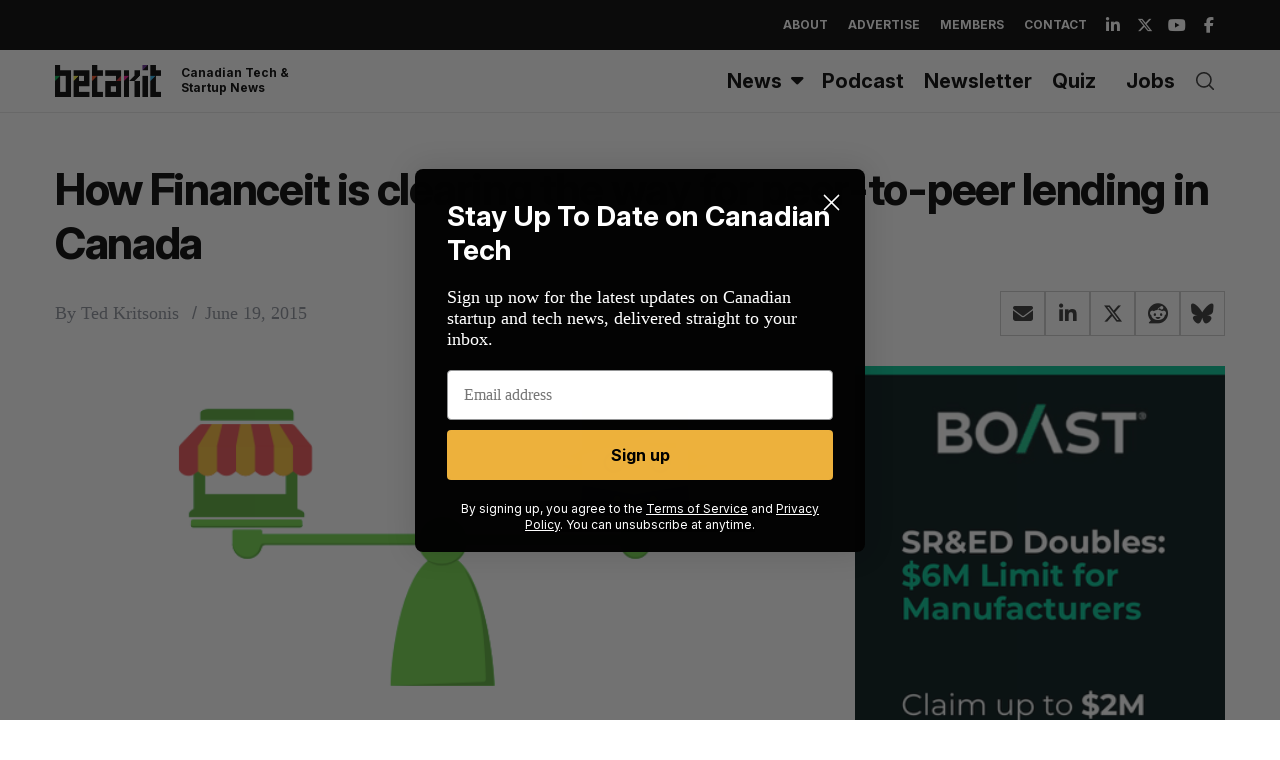

--- FILE ---
content_type: text/html; charset=utf-8
request_url: https://www.google.com/recaptcha/api2/aframe
body_size: 266
content:
<!DOCTYPE HTML><html><head><meta http-equiv="content-type" content="text/html; charset=UTF-8"></head><body><script nonce="ubFyQVFfFnmg5UOmcbbiZw">/** Anti-fraud and anti-abuse applications only. See google.com/recaptcha */ try{var clients={'sodar':'https://pagead2.googlesyndication.com/pagead/sodar?'};window.addEventListener("message",function(a){try{if(a.source===window.parent){var b=JSON.parse(a.data);var c=clients[b['id']];if(c){var d=document.createElement('img');d.src=c+b['params']+'&rc='+(localStorage.getItem("rc::a")?sessionStorage.getItem("rc::b"):"");window.document.body.appendChild(d);sessionStorage.setItem("rc::e",parseInt(sessionStorage.getItem("rc::e")||0)+1);localStorage.setItem("rc::h",'1769215900628');}}}catch(b){}});window.parent.postMessage("_grecaptcha_ready", "*");}catch(b){}</script></body></html>